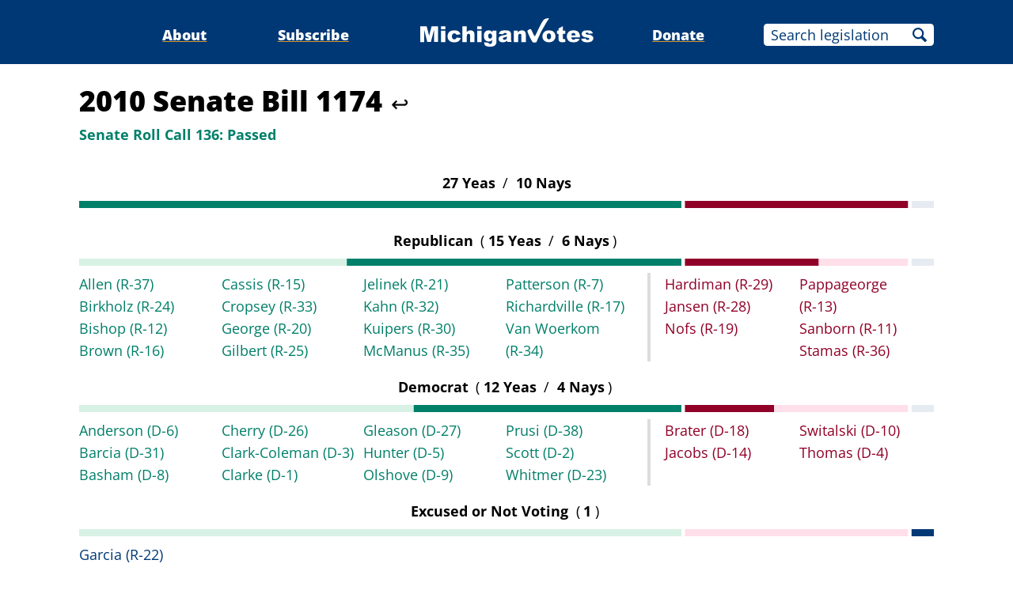

--- FILE ---
content_type: text/html;charset=utf-8
request_url: https://www.michiganvotes.org/votes/2010/senate/roll-call-136
body_size: 10483
content:
<!DOCTYPE html>
<html lang="en">
<head>

	<meta charset="utf-8" />
	<meta name="viewport" content="width=device-width, initial-scale=1.0" />

	<title>2010 Senate Bill 1174 &#x2013; Senate Roll Call 136 &#x2013; MichiganVotes</title>

	<!-- Generated on 1/21/2026 4:00:58 PM -->


	<meta property="og:title" content="Senate Roll Call 136" />
	<meta property="og:site_name" content="MichiganVotes" />
	<meta property="og:locale" content="en_US" />




	<meta property="og:type" content="website" />
	<meta property="twitter:card" content="summary" />

		<meta property="og:image" content="https://www.michiganvotes.org/_images/share.png" />







		<script async src="https://www.googletagmanager.com/gtag/js?id=G-35GQ0Q09PH"></script>


		<script>
			window.dataLayer = window.dataLayer || [];
			function gtag() { dataLayer.push(arguments); }
			gtag('js', new Date());

			gtag('config', 'G-35GQ0Q09PH', {
				'canonical_host': 'www.michiganvotes.org'
			});
		</script>

	<script>
		var mcpp = { editUrl: 'https://edit.mackinac.org' };
	</script>

	
	<link rel="icon" href="/favicon.ico" sizes="any" />
	<link rel="icon" href="/favicon.svg" type="image/svg+xml" />

	<link rel="stylesheet" href="/_style/page.css?v=2023-11-28T17:05:44" />
	



</head>
<body>
	

<div class="site-header">
	<div class="site-section">
		<h2><a href="/"><img src="/_images/logo.svg" height="45" alt="MichiganVotes" /></a></h2>

		<input hidden id="menu-visible" type="checkbox" />

		<div class="nav">
			<span class="nav-about"><a href="/about">About</a></span>
			<span class="vr">|</span>
			<span class="nav-subscribe"><a href="/subscribe">Subscribe</a></span>
			<span class="vr">|</span>
			<span class="nav-donate"><a href="https://www.mackinac.org/donate?source=MichiganVotes">Donate</a></span>
			<span class="vr">|</span>
			<form class="nav-search" action="/legislation/search" method="get">
				<input name="q" placeholder="Search legislation" />
				<input type="hidden" name="session" value="2025-2026" />
				<button>Search</button>
			</form>
			<label hidden for="menu-visible"></label>
		</div>

		<label hidden for="menu-visible"></label>
	</div>
</div>

<div class="site-content">
	<div class="site-section">
		<div class="resolution-title">
			<h1>2010 Senate Bill 1174 <a class="back" href="/legislation/2010/senate/bill-1174">↩</a></h1>
			<h2 class="success">
					<span>Senate Roll Call 136:</span>
				Passed
			</h2>
		</div>

			<table class="roll-call">
				<tr>
					<th colspan="2">
						27
						Yeas
						<span class="vr">/</span>
						10
						Nays
					</th>
				</tr>
				<tr>
					<td colspan="2">
						<svg viewBox="0 0 600 5" width="100%" height="9" preserveAspectRatio="none">
								<rect height="5" x="0" width="422.76315789473684210526315790" fill="#007F69" />
								<rect height="5" x="425.26315789473684210526315790" width="156.57894736842105263157894737" fill="#900027" />
								<rect height="5" x="584.34210526315789473684210527" width="15.657894736842105263157894737" fill="#E6EBF1" />
						</svg>
					</td>
				</tr>
			</table>
				<table class="roll-call _4_2 _4_1 _3_1 _2_1 _1_1">
					<colgroup>
						<col />
						<col />
					</colgroup>
					<tr>
						<th colspan="2">
							Republican
							<span class="vr">(</span>15
							Yeas
							<span class="vr">/</span>
							6
							Nays<span class="vr">)</span>
						</th>
					</tr>
					<tr>
						<td colspan="2">
							<svg viewBox="0 0 600 5" width="100%" height="9" preserveAspectRatio="none">
									<rect height="5" x="0" width="187.89473684210526315789473684" fill="#D7F2E4" />
									<rect height="5" x="187.89473684210526315789473684" width="234.86842105263157894736842106" fill="#007F69" />
									<rect height="5" x="425.26315789473684210526315790" width="93.94736842105263157894736842" fill="#900027" />
									<rect height="5" x="519.21052631578947368421052632" width="62.63157894736842105263157895" fill="#FFDFE9" />
									<rect height="5" x="584.34210526315789473684210527" width="15.657894736842105263157894737" fill="#E6EBF1" />
							</svg>
						</td>
					</tr>
					<tr>
						<td class="yeas">
				<ul>
						<li><a href="/legislators/2003/senate/district-37">Allen <nobr>(R-37)</nobr></a></li>
						<li><a href="/legislators/2003/senate/district-24">Birkholz <nobr>(R-24)</nobr></a></li>
						<li><a href="/legislators/2003/senate/district-12">Bishop <nobr>(R-12)</nobr></a></li>
						<li><a href="/legislators/2003/senate/district-16">Brown <nobr>(R-16)</nobr></a></li>
						<li><a href="/legislators/2003/senate/district-15">Cassis <nobr>(R-15)</nobr></a></li>
						<li><a href="/legislators/2003/senate/district-33">Cropsey <nobr>(R-33)</nobr></a></li>
						<li><a href="/legislators/2003/senate/district-20">George <nobr>(R-20)</nobr></a></li>
						<li><a href="/legislators/2011/house/district-81">Gilbert <nobr>(R-25)</nobr></a></li>
						<li><a href="/legislators/2003/senate/district-21">Jelinek <nobr>(R-21)</nobr></a></li>
						<li><a href="/legislators/2007/senate/district-32">Kahn <nobr>(R-32)</nobr></a></li>
						<li><a href="/legislators/2003/senate/district-30">Kuipers <nobr>(R-30)</nobr></a></li>
						<li><a href="/legislators/2003/senate/district-35">McManus <nobr>(R-35)</nobr></a></li>
						<li><a href="/legislators/2003/senate/district-7">Patterson <nobr>(R-7)</nobr></a></li>
						<li><a href="/legislators/2007/senate/district-17">Richardville <nobr>(R-17)</nobr></a></li>
						<li><a href="/legislators/2003/senate/district-34">Van Woerkom <nobr>(R-34)</nobr></a></li>
				</ul>
						</td>
						<td class="nays">
				<ul>
						<li><a href="/legislators/2003/senate/district-29">Hardiman <nobr>(R-29)</nobr></a></li>
						<li><a href="/legislators/2007/senate/district-28">Jansen <nobr>(R-28)</nobr></a></li>
						<li><a href="/legislators/2009/senate/district-19">Nofs <nobr>(R-19)</nobr></a></li>
						<li><a href="/legislators/2007/senate/district-13">Pappageorge <nobr>(R-13)</nobr></a></li>
						<li><a href="/legislators/2003/senate/district-11">Sanborn <nobr>(R-11)</nobr></a></li>
						<li><a href="/legislators/2003/senate/district-36">Stamas <nobr>(R-36)</nobr></a></li>
				</ul>
						</td>
					</tr>
				</table>
				<table class="roll-call _4_2 _4_1 _3_1 _2_1 _1_1">
					<colgroup>
						<col />
						<col />
					</colgroup>
					<tr>
						<th colspan="2">
							Democrat
							<span class="vr">(</span>12
							Yeas
							<span class="vr">/</span>
							4
							Nays<span class="vr">)</span>
						</th>
					</tr>
					<tr>
						<td colspan="2">
							<svg viewBox="0 0 600 5" width="100%" height="9" preserveAspectRatio="none">
									<rect height="5" x="0" width="234.86842105263157894736842106" fill="#D7F2E4" />
									<rect height="5" x="234.86842105263157894736842106" width="187.89473684210526315789473684" fill="#007F69" />
									<rect height="5" x="425.26315789473684210526315790" width="62.631578947368421052631578948" fill="#900027" />
									<rect height="5" x="487.89473684210526315789473685" width="93.94736842105263157894736842" fill="#FFDFE9" />
									<rect height="5" x="584.34210526315789473684210527" width="15.657894736842105263157894737" fill="#E6EBF1" />
							</svg>
						</td>
					</tr>
					<tr>
						<td class="yeas">
				<ul>
						<li><a href="/legislators/2007/senate/district-6">Anderson <nobr>(D-6)</nobr></a></li>
						<li><a href="/legislators/2003/senate/district-31">Barcia <nobr>(D-31)</nobr></a></li>
						<li><a href="/legislators/2003/senate/district-8">Basham <nobr>(D-8)</nobr></a></li>
						<li><a href="/legislators/2003/senate/district-26">Cherry <nobr>(D-26)</nobr></a></li>
						<li><a href="/legislators/2003/senate/district-3">Clark-Coleman <nobr>(D-3)</nobr></a></li>
						<li><a href="/legislators/2003/senate/district-1">Clarke <nobr>(D-1)</nobr></a></li>
						<li><a href="/legislators/2007/senate/district-27">Gleason <nobr>(D-27)</nobr></a></li>
						<li><a href="/legislators/2007/senate/district-5">Hunter <nobr>(D-5)</nobr></a></li>
						<li><a href="/legislators/2003/senate/district-9">Olshove <nobr>(D-9)</nobr></a></li>
						<li><a href="/legislators/2003/senate/district-38">Prusi <nobr>(D-38)</nobr></a></li>
						<li><a href="/legislators/2001/senate/district-2">Scott <nobr>(D-2)</nobr></a></li>
						<li><a href="/governors/2019">Whitmer <nobr>(D-23)</nobr></a></li>
				</ul>
						</td>
						<td class="nays">
				<ul>
						<li><a href="/legislators/2003/senate/district-18">Brater <nobr>(D-18)</nobr></a></li>
						<li><a href="/legislators/2003/senate/district-14">Jacobs <nobr>(D-14)</nobr></a></li>
						<li><a href="/legislators/2003/senate/district-10">Switalski <nobr>(D-10)</nobr></a></li>
						<li><a href="/legislators/2003/senate/district-4">Thomas <nobr>(D-4)</nobr></a></li>
				</ul>
						</td>
					</tr>
				</table>
				<table class="roll-call">
					<tr>
						<th colspan="2">
							Excused or Not Voting
							<span class="vr">(</span>1<span class="vr">)</span>
						</th>
					</tr>
					<tr>
						<td colspan="2">
							<svg viewBox="0 0 600 5" width="100%" height="9" preserveAspectRatio="none">
									<rect height="5" x="0" width="422.76315789473684210526315790" fill="#D7F2E4" />
									<rect height="5" x="425.26315789473684210526315790" width="156.57894736842105263157894737" fill="#FFDFE9" />
									<rect height="5" x="584.34210526315789473684210527" width="15.657894736842105263157894737" fill="#003875" />
							</svg>
						</td>
					</tr>
					<tr>
						<td class="not-voting" colspan="2">
				<ul>
						<li><a href="/legislators/2003/senate/district-22">Garcia <nobr>(R-22)</nobr></a></li>
				</ul>
						</td>
					</tr>
				</table>
	</div>
</div>


<div class="site-footer">
	<div class="site-section">
		<p class="nav">
			<nobr>© 2026</nobr> <a href="https://www.mackinac.org/">Mackinac Center for Public Policy</a>
			<span class="vr">|</span>
			<nobr><a href="/terms-of-use">Terms of Use</a></nobr>
			<span class="vr">|</span>
			<nobr><a href="/privacy-policy">Privacy Policy</a></nobr>
			<span class="vr">|</span>
			<nobr><a href="/about#contact">Contact</a></nobr>
		</p>
		<p class="logo">
			<a href="https://www.mackinac.org/"><img src="/_images/logos/mcpp.svg" alt="" /></a>
		</p>
	</div>
</div>

</body>
</html>
